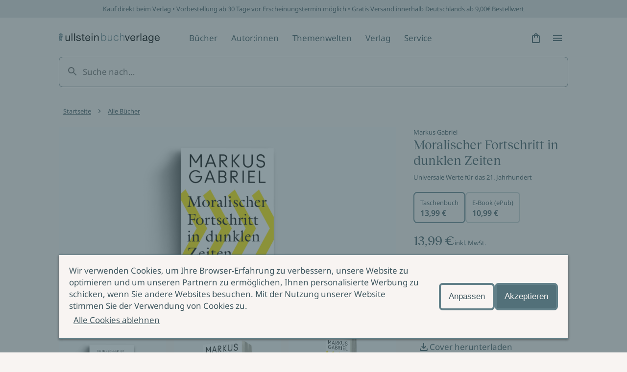

--- FILE ---
content_type: application/javascript; charset=UTF-8
request_url: https://www.ullstein.de/_next/static/chunks/329.cfa822f2db46071e.js
body_size: 510
content:
"use strict";(self.webpackChunk_N_E=self.webpackChunk_N_E||[]).push([[329],{91329:function(t,e,n){n.r(e),n.d(e,{default:function(){return o}});var r=n(24399),o=function(){function t(){this.apiInstance=r.A.getInstance()}return t.prototype.getTargets=function(t){var e=this;return t.reduce((function(t,n){if("mark"!==n.entryType&&"measure"!==n.entryType&&"paint"!==n.entryType){var o=n.name,i=e.extractSubdomain(o);if(-1===t.indexOf(i))return(0,r._)((0,r._)([],(0,r.a)(t),!1),[i],!1)}return t}),[])},t.prototype.initTagLogger=function(){var t=this;window.addEventListener("beforeunload",(function(){document.addEventListener("visibilitychange",(function(){"hidden"===document.visibilityState&&t.updateLog()}))}))},t.prototype.extractSubdomain=function(t){var e,n=t.split("/");return t.indexOf("://")>-1?(e="".concat(n[2]),n[3]&&(e+="/".concat(n[3]))):(e="".concat(n[0]),n[1]&&(e+="/".concat(n[1]))),"".concat(e.split("?")[0])},t.prototype.updateLog=function(){if(Object.prototype.hasOwnProperty.call(window,"performance")&&"function"==typeof performance.getEntries){var t=window.performance.getEntries();this.apiInstance.updateTagLoggerData(this.getTargets(t))}else console.log("UC Warning: tag logger functionality is not supported by your browser.")},t}()}}]);